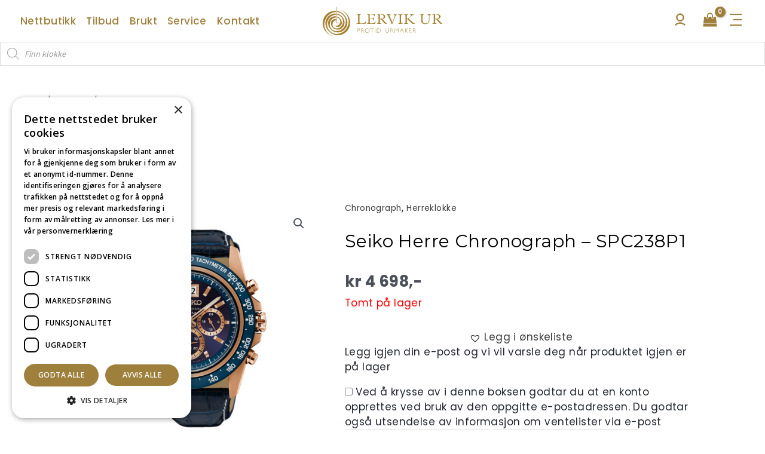

--- FILE ---
content_type: text/css
request_url: https://lervikur.no/wp-content/cache/min/1/wp-content/plugins/lervikur-woocommerce/assets/css/style.css?ver=1759829041
body_size: 358
content:
.services-container form.woocommerce-checkout{height:auto!important;position:relative;z-index:1}.woocommerce-cart-form__contents .woocommerce-cart-form__cart-item{font-size:15px}.ast-site-header-cart .widget_shopping_cart .cart_list a.remove{display:none}.clock-service-header h5{margin:0 10px 0 0}.clock-service-header{display:flex;align-items:center;margin-bottom:20px}.maksimer_product_stock_quantity_no.maksimer_backorders_allowed .entry-summary .gform_wrapper,.maksimer_product_in_stock .entry-summary .gform_wrapper{display:none}.maksimer_product_stock_quantity_no.maksimer_backorders_allowed form.cart .maksimer_show_form,.maksimer_product_in_stock form.cart .maksimer_show_form{padding:10px 20px;border:1px solid #9e7f3b;background-color:#9e7f3b;color:#fff;text-transform:uppercase;font-family:'Open Sans',sans-serif;font-weight:700;line-height:1;cursor:pointer;float:left;margin:0 0 0 5px!important}@media screen and (min-width:545px){.maksimer_product_in_stock form.cart .maksimer_show_form{margin-left:5px}}.maksimer_product_stock_quantity_no.maksimer_backorders_allowed form.cart button[name="add-to-cart"]{display:none;pointer-events:none}@media screen and (max-width:544px){.maksimer_product_in_stock form.cart{flex-direction:column}.maksimer_product_in_stock form.cart .maksimer_show_form{margin-top:5px}}

--- FILE ---
content_type: application/javascript; charset=utf8
request_url: https://lervikur.no/wp-content/plugins/lervikur-woocommerce/assets/js/lervikur-woocommerce.js?ver=0.1.0
body_size: 600
content:
jQuery(function ($) {
	$('#service-submit').on('click', function (e) {
		e.preventDefault();

		let form = $('form.checkout').serialize();

		$.ajax({
			type: 'POST',
			dataType: 'json',
			data: {
				checkout: $('form.checkout').serialize(),
				nonce: mlw_params.create_order_nonce
			},
			url: mlw_params.create_order_url,
			success: function (data) {
				if (data.success) {
					$("<div style='padding: 0.5rem;background: #ccff99;border: 1px solid #009900;margin-bottom: 0.5rem;'>Successfully submitted service request</div>").insertBefore($('form.checkout'));
					$("form.checkout input").each(function (index) {
						$(this).val('');
					});
					console.log('success');
					if (data.data.redirect) {
						window.location.href = data.data.redirect;
					}

				} else {
					console.log(data.data.error_type);
					if( 'bad_field_validation' === data.data.error_type || 'user_consent' === data.data.error_type ) {
						$("<div id='maksimer_timer_div' style='padding: 0.5rem;background: #ff9999;;border: 1px solid #ff0000;margin-bottom: 0.5rem;'>" + data.data.error_message + "</div>").insertBefore($('form.checkout'));
						setTimeout( function() {
							$('#maksimer_timer_div').remove();
							} , 5000);
					} else {
						$("<div style='padding: 0.5rem;background: #ff9999;;border: 1px solid #ff0000;margin-bottom: 0.5rem;'>Something went wrong. " + data.data.error_type + "</div>").insertBefore($('form.checkout'));
					}
					console.log('error');
				}
			},
			error: function (data) {
				$("<div style='padding: 0.5rem;background: #ff9999;;border: 1px solid #ff0000;margin-bottom: 0.5rem;'>Something went wrong. Check if all required fields are filled.</div>").insertBefore($('form.checkout'));
				console.log('error');
			},

		});
	});

	const bodyHasClass = document.body.classList.contains(
		'maksimer_product_stock_quantity_no',
		'maksimer_backorders_allowed'
	);

	$('.maksimer_show_form').on('click', function(e){
		e.preventDefault();
		$('.maksimer_show_form').hide();
		if (bodyHasClass) {
			$('form.cart button').hide();
		}
		$('.gform_wrapper').show();
	});
});
